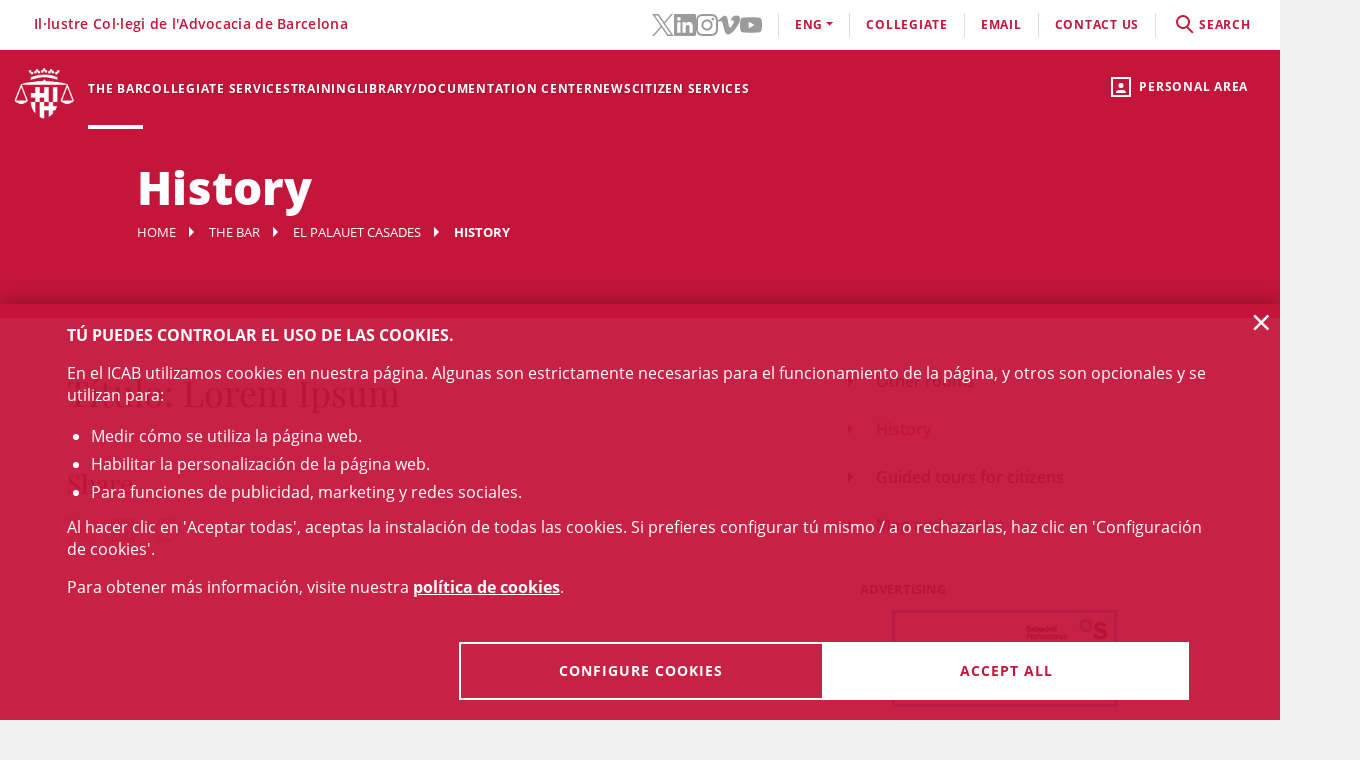

--- FILE ---
content_type: text/html;charset=UTF-8
request_url: https://www.icab.es/en/colegi/el-palauet-casades/historia/index.html
body_size: 8509
content:
<!DOCTYPE html>
<html lang="en">
	<head>
		<script>
	window.dataLayer = window.dataLayer || [];
	window.dataLayer.push({ 'userStatus': 'loggedOut' });
</script><script>(function(w,d,s,l,i){w[l]=w[l]||[];w[l].push({'gtm.start': new Date().getTime(),event:'gtm.js'});var f=d.getElementsByTagName(s)[0], j=d.createElement(s),dl=l!='dataLayer'?'&l='+l:'';j.async=true;j.src= 'https://www.googletagmanager.com/gtm.js?id='+i+dl;f.parentNode.insertBefore(j,f);})(window,document,'script','dataLayer','GTM-WZ6D28F');</script><title>History</title>
<link rel="alternate" hreflang="es" href="/es/colegio/el-palauet-casades/historia/index.html" />
<link type="text/css" rel="stylesheet" media="screen"	href="/export/system/modules/cat.icab.theme/resources/css/icab.css_333375677.css" />
<link type="text/css" rel="stylesheet" media="print"	href="/export/system/modules/cat.icab.theme/resources/css/icab-print.css_1061108441.css" />

<meta name="description"	content="" />
<meta name="keywords"		content="" />
<link type="image/x-icon" rel="shortcut icon" href="/export/system/modules/cat.icab.theme/resources/images/favicon.jpg" />
<meta charset="utf-8" />
<meta name="robots"				content="all" />
<meta name="viewport"			content="width=device-width,initial-scale=1,user-scalable=no" />
<meta name="HandheldFriendly"	content="true" />
<meta name="format-detection"	content="telephone=no" />
<meta name="theme-color"		content="#C60044"/>
<meta name="msapplication-square70x70logo" content="/export/system/modules/cat.icab.theme/resources/images/pwa/icon-72x72.png" />
<meta name="msapplication-square150x150logo" content="/export/system/modules/cat.icab.theme/resources/images/pwa/icon-152x152.png" />
<meta name="msapplication-wide310x150logo" content="/export/system/modules/cat.icab.theme/resources/images/pwa/icon-384x384.png" />
<meta name="msapplication-square310x310logo" content="/export/system/modules/cat.icab.theme/resources/images/pwa/icon-384x384.png" />
<meta name="referrer" content="no-referrer-when-downgrade" />
<link rel="apple-touch-icon" sizes="57x57" href="/export/system/modules/cat.icab.theme/resources/images/pwa/icon-72x72.png" />
<link rel="apple-touch-icon" sizes="60x60" href="/export/system/modules/cat.icab.theme/resources/images/pwa/icon-72x72.png" />
<link rel="apple-touch-icon" sizes="72x72" href="/export/system/modules/cat.icab.theme/resources/images/pwa/icon-72x72.png" />
<link rel="apple-touch-icon" sizes="76x76" href="/export/system/modules/cat.icab.theme/resources/images/pwa/icon-96x96.png" />
<link rel="apple-touch-icon" sizes="114x114" href="/export/system/modules/cat.icab.theme/resources/images/pwa/icon-128x128.png" />
<link rel="apple-touch-icon" sizes="120x120" href="/export/system/modules/cat.icab.theme/resources/images/pwa/icon-144x144.png" />
<link rel="apple-touch-icon" sizes="144x144" href="/export/system/modules/cat.icab.theme/resources/images/pwa/icon-144x144.png" />
<link rel="apple-touch-icon" sizes="152x152" href="/export/system/modules/cat.icab.theme/resources/images/pwa/icon-152x152.png" />
<link rel="apple-touch-icon" sizes="180x180" href="/export/system/modules/cat.icab.theme/resources/images/pwa/icon-192x192.png" />
<script>
	
            const token = null;
		</script></head>
	<body>
		<noscript><iframe src="https://www.googletagmanager.com/ns.html?id=GTM-WZ6D28F" height="0" width="0" style="display:none;visibility:hidden"></iframe></noscript><div class="ot-main-page-container">
			<header>
				<section class="ot-main-header" id="ot-main-header">
	<div id="mobile-topbar">
		<span data-add-body-class="mobile-menu-open">
			<img src="/system/modules/cat.icab.theme/resources/images/logo.png" alt="open menu" class="mobile-topbar__menu-icon">
			menú
		</span>
		<div class="position-center-xy mobile-topbar__title">Advocacia Barcelona</div>
	</div>
	<span class="ot-icon-search-mobile d-lg-none" data-toggle-body-class="search-menu-open">
		<span class="ot-icon ot-icon-mglass text-inverse big"></span>
	</span>
	<div class="personal-area-ext-container">
		<span class="personal-area d-none d-lg-block" data-toggle-body-class="personal-area-desktop-open" data-remove-class-on-external-click=".personal-area-form">
					<span class="ot-icon ot-icon-profile"></span>
					<span class="text">Personal area</span>
				</span>
				<span class="personal-area personal-area-mobile-icon d-lg-none" data-toggle-body-class="personal-area-open">
					<span class="ot-icon ot-icon-profile"></span>
				</span>
				<div class="personal-area-container">
					<div class="personal-area-form non-selectable">
						<form action="/rest/access/login" method="post" accept-charset="ISO-8859-1" id="login-form-292">
	<input id="redirect-292" name="redirect" type="hidden" value="/en/area-personal/" />		
	<div class="container-fluid">
		<div class="row no-gutters">
			<h3 class="title"><span class="profile"></span><span class="close" data-remove-body-class="personal-area-open">&times;</span>Personal area</h3>
			<div class="col-12">
				<div class="icab-form-group">
					<label for="input-name-292">User</label>
					<input type="text" name="name" id="input-id-292" placeholder="ICAB User / DNI / Email" value="" autocomplete="off" />
					<span class="info">COllegiate number or ICAB user / DNI / Email</span>
					</div>
			</div>
			<div class="col-12">
				<div class="icab-form-group mb-0">
					<label for="input-pwd-292">Password</label>
					<input type="password" name="pwd" id="input-pwd-292" placeholder="Password" value="" autocomplete="off" />
				</div>
				<a href="/en/access/recordar-contrasenya/" class="seemore-link-desktop">forgot passowrd</a>
				</div>
			<div class="personal-area-footer">
						<input type="submit" value="enter" autocomplete="off" accesskey="l" />
						<a href="/rest/access/login-cert?redirect=/en/area-personal/" onclick="(new IcabOverlay({body: 'Validating the digital certificate ...'})).open()" class="ot-input-button ot-button-inverse">enters with digital certificate</a>
						<p>I'm not an ICAB user</p>
						<a href="/en/access/nou-usuari/index.html" class="ot-input-button ot-button-inverse">register</a>
					</div>
				</div>
	</div>
	<script>
	document.querySelectorAll('#login-form-292').forEach(f => { 
		f.addEventListener("submit", e => {
			window.dataLayer = window.dataLayer || [];
			window.dataLayer?.push({ 'event': 'userLogin' });
		});
	})
</script></form></div>
				</div>
			</div>
	<section id="mobile-menu">
		<span data-remove-body-class="mobile-menu-open">&times;</span>
<nav class="ot-navbar">
	<a href="/en/index.html" class="ot-logo" accesskey="0"><img src="/export/system/modules/cat.icab.theme/resources/images/logo.png" alt="ICAB logo" /></a>
	<ol class="ot-list-l1 ot-navbar-links"><li><a href="/en/index.html">Home</a></li><li class="selected ot-has-children"><a href="/en/colegi/coneix-el-col-legi/the-president/" target="_self" accesskey="1">The Bar</a><ol class="ot-list-l2"><li class="ot-has-children"><a href="/en/colegi/coneix-el-col-legi/the-president/" target="_self">The Bar Association</a><ol class="ot-list-l3"><li><a href="/en/colegi/coneix-el-col-legi/the-president/" target="_self">The President</a></li><li><a href="/en/colegi/coneix-el-col-legi/the-board/" target="_self">The Board</a></li><li><a href="/en/colegi/coneix-el-col-legi/presentacio-i-funcions-video-institucional/" target="_self">Presentation and functions</a></li><li><a href="/en/colegi/coneix-el-col-legi/acords-de-la-junta/" target="_self">Council agreements</a></li><li><a href="/en/colegi/coneix-el-col-legi/finestra-unica/" target="_self">One-Stop Shop</a></li><li><a href="/en/colegi/coneix-el-col-legi/assemblees-generals/" target="_self">General Assemblies</a></li><li class="ot-has-children"><a href="/en/colegi/coneix-el-col-legi/transparencia/" target="_self">Transparency</a><ol class="ot-list-l4"></ol></li><li><a href="/en/colegi/coneix-el-col-legi/telefon-vermell/" target="_self">Red Telephone</a></li><li><a href="/en/colegi/coneix-el-col-legi/diputats-de-guardia/" target="_self">Guard deputies</a></li><li><a href="/en/colegi/coneix-el-col-legi/delegacions/" target="_self">Local Offices</a></li><li><a href="/en/colegi/coneix-el-col-legi/institucions-vinculades/" target="_self">Related Institutions</a></li><li class="ot-has-children"><a href="/en/colegi/coneix-el-col-legi/organs-consultius/" target="_self">Advisory bodies</a><ol class="ot-list-l4"></ol></li><li><a href="/en/colegi/coneix-el-col-legi/activitats-social-teatre-futbol-i-coral/" target="_self">Social activities (theater, football and choir)</a></li><li class="ot-has-children"><a href="/en/colegi/coneix-el-col-legi/responsabilitat-social-corporativa/" target="_self">Corporate Social Responsibility</a><ol class="ot-list-l4"></ol></li><li class="ot-has-children"><a href="/en/colegi/coneix-el-col-legi/accio-internacional/" target="_self">International Action</a><ol class="ot-list-l4"></ol></li><li class="ot-has-children"><a href="/en/colegi/coneix-el-col-legi/sala-de-premsa/notes-de-premsa/" target="_self">Newsroom</a><ol class="ot-list-l4"></ol></li></ol></li><li><a href="/en/colegi/comissions-i-seccions/" target="_self">Committees and Sections</a></li><li><a href="/en/colegi/normativa-professional-i-collegial/" target="_self">Professional Rules</a></li><li class="selected ot-has-children"><a href="/en/colegi/el-palauet-casades/" target="_self">El Palauet Casades</a><ol class="ot-list-l3"><li class="d-none-navbar"><a href="/en/colegi/el-palauet-casades/sales-i-espais-collegiats/" target="_self">Other rooms</a></li><li class="current selected d-none-navbar"><a href="/en/colegi/el-palauet-casades/historia/" target="_self">History</a></li><li class="d-none-navbar"><a href="/en/colegi/el-palauet-casades/visites-guiades/" target="_self">Guided tours for citizens</a></li><li class="d-none-navbar"><a href="/en/colegi/el-palauet-casades/ubicacio-i-contacte/" target="_self">Map and contact</a></li></ol></li><li><a href="/en/colegi/publicacions-icab/" target="_self">ICAB Publications</a></li><li class="ot-has-children"><a href="/en/colegi/servicio-de-empleo-y-orientacion-profesional-soop/" target="_self">Servicio de Empleo y Orientación Profesional (SOOP)</a><ol class="ot-list-l3"><li><a href="/en/colegi/servicio-de-empleo-y-orientacion-profesional-soop/abogacia-emprendedora/" target="_self">Abogacía Emprendedora</a></li><li><a href="/en/colegi/servicio-de-empleo-y-orientacion-profesional-soop/asesoramiento-personalizado/" target="_self">Asesoramiento personalizado</a></li><li><a href="/en/colegi/servicio-de-empleo-y-orientacion-profesional-soop/bolsa-de-trabajo-icab/" target="_self">Bolsa de Trabajo ICAB</a></li><li><a href="/en/colegi/servicio-de-empleo-y-orientacion-profesional-soop/orientacion-e-intermediacion-laboral/" target="_self">Orientación e Intermediación Laboral</a></li><li><a href="/en/colegi/servicio-de-empleo-y-orientacion-profesional-soop/tips-and-models/" target="_self">Tips and models</a></li><li><a href="/en/colegi/servicio-de-empleo-y-orientacion-profesional-soop/useful-links/" target="_self">Useful links</a></li></ol></li><li class="ot-has-children"><a href="/en/colegi/alta/index.html" target="_self">Date de alta</a><ol class="ot-list-l3"><li><a href="/en/colegi/alta/index.html" target="_self">Date de alta</a></li><li class="ot-has-children"><a href="/en/colegi/alta/ejercientes/" target="_self">Ejercientes</a><ol class="ot-list-l4"></ol></li><li class="ot-has-children"><a href="/en/colegi/alta/no-ejercientes/" target="_self">No ejercientes</a><ol class="ot-list-l4"></ol></li><li><a href="/en/colegi/alta/estudiantes-asociados/" target="_self">Estudiantes asociados/as</a></li><li><a href="/en/colegi/alta/profesionales-asociados/" target="_self">Profesionales asociados/as</a></li><li><a href="/en/colegi/alta/sesiones-orientacion-profesional/" target="_self">Sesiones Orientación Profesional</a></li></ol></li><li><a href="/en/colegi/contacta/departaments/" target="_self">Contact</a></li></ol></li><li class="ot-has-children"><a href="/en/servicios-y-tramites-colegiales/tramites-colegiales/" target="_self" accesskey="2">Collegiate services</a><ol class="ot-list-l2"><li class="ot-has-children"><a href="/en/servicios-y-tramites-colegiales/tramites-colegiales/" target="_self">All procedures and services</a><ol class="ot-list-l3"><li class="d-none-navbar"><a href="/en/servicios-y-tramites-colegiales/tramites-colegiales/aca-sp/" target="_self">Información para tramitar el certificado digital ACA para representante de sociedades profesionales inscritas en el Registro de Sociedades Profesionales del ICAB</a></li></ol></li><li><a href="/en/servicios-y-tramites-colegiales/ejercientes/" target="_self">Practising</a></li><li><a href="/en/servicios-y-tramites-colegiales/no-ejercientes/" target="_self">Non Practising</a></li><li><a href="/en/servicios-y-tramites-colegiales/profesionales-asociados/" target="_self">Associated Professionals</a></li><li><a href="/en/servicios-y-tramites-colegiales/estudiantes-asociados/" target="_self">Associated Students</a></li><li><a href="/en/servicios-y-tramites-colegiales/faqs/" target="_self">Frequently asked questions (FAQs)</a></li></ol></li><li class="ot-has-children"><a href="/en/formacion/toda-la-oferta-formativa/" target="_self" accesskey="3">Training</a><ol class="ot-list-l2"><li><a href="/en/formacion/toda-la-oferta-formativa/" target="_self">All training offer</a></li><li class="ot-has-children"><a href="/en/formacion/1st-european-congress-on-personal-insolvency/" target="_self">1st European Congress on Personal Insolvency</a><ol class="ot-list-l3"><li><a href="/en/formacion/1st-european-congress-on-personal-insolvency/home/" target="_self">Videos</a></li><li><a href="/en/formacion/1st-european-congress-on-personal-insolvency/program/" target="_self">Program</a></li><li><a href="/en/formacion/1st-european-congress-on-personal-insolvency/registration/" target="_self">Registration</a></li><li><a href="/en/formacion/1st-european-congress-on-personal-insolvency/honor-committee/" target="_self">Honour Committee</a></li><li><a href="/en/formacion/1st-european-congress-on-personal-insolvency/scientific-committee/" target="_self">Scientific Committee</a></li><li><a href="/en/formacion/1st-european-congress-on-personal-insolvency/organizing-committee/" target="_self">Organizing Committee</a></li><li><a href="/en/formacion/1st-european-congress-on-personal-insolvency/panelists/" target="_self">Panelists</a></li><li><a href="/en/formacion/1st-european-congress-on-personal-insolvency/bibliography/" target="_self">Bibliography</a></li></ol></li><li class="ot-has-children"><a href="/en/formacion/escuela-de-practica-juridica/" target="_self">School of Legal Practice - EPJ</a><ol class="ot-list-l3"><li><a href="/en/formacion/escuela-de-practica-juridica/Postgraduate-in-Legal-Practice-EPJ-ICAB/" target="_self">Postgraduate in Legal Practice EPJ-ICAB</a></li><li><a href="/en/formacion/escuela-de-practica-juridica/Subjects-and-Topics/" target="_self">Subjects and Topics</a></li><li><a href="/en/formacion/escuela-de-practica-juridica/Teachers/" target="_self">Teachers</a></li><li><a href="/en/formacion/escuela-de-practica-juridica/Requirements-and-registration/" target="_self">Requirements and registration</a></li><li><a href="/en/formacion/escuela-de-practica-juridica/Rules/" target="_self">Rules</a></li><li><a href="/en/formacion/escuela-de-practica-juridica/Practices/" target="_self">Practices</a></li><li><a href="/en/formacion/escuela-de-practica-juridica/the-school-epj/" target="_self">The School </a></li></ol></li><li><a href="/en/formacion/masters-de-acceso-a-la-profesion/" target="_self">Másters de acceso a la profesión</a></li><li class="ot-has-children"><a href="/en/formacion/masters-de-especializacion/" target="_self">Másters de especialización</a><ol class="ot-list-l3"><li><a href="/en/formacion/masters-de-especializacion/icab-masters/" target="_self">ICAB Masters</a></li><li><a href="/en/formacion/masters-de-especializacion/campus-requisitos-para-acceder-a-un-master/" target="_self">Requisitos para acceder a un Máster</a></li><li><a href="/en/formacion/masters-de-especializacion/masters-tramites-de-matricula/" target="_self"> Trámites de matrícula Másters</a></li><li><a href="/en/formacion/masters-de-especializacion/masters-superacion/" target="_self">Superación Másters</a></li><li><a href="/en/formacion/masters-de-especializacion/masters-normas/" target="_self">Normas Másters</a></li><li><a href="/en/formacion/masters-de-especializacion/practicas-epj-y-masters/" target="_self">Prácticas </a></li><li><a href="/en/formacion/masters-de-especializacion/dotaciones-becas/" target="_self">Dotaciones becas</a></li></ol></li><li><a href="/en/formacion/formacion-incompany/" target="_self">Formación In Company</a></li><li class="ot-has-children"><a href="/en/formacion/formacion-continua/" target="_self">Formación continua</a><ol class="ot-list-l3"><li class="ot-has-children"><a href="/en/formacion/formacion-continua/formats-audiovisuals/" target="_self">Formats audiovisuals</a><ol class="ot-list-l4"></ol></li><li class="ot-has-children"><a href="/en/formacion/formacion-continua/e-learning/" target="_self">e-Learning</a><ol class="ot-list-l4"></ol></li><li><a href="/en/formacion/formacion-continua/idiomas/" target="_self">Languages</a></li><li><a href="/en/formacion/formacion-continua/alta-baja-de-comisiones-secciones/" target="_self"> Alta/baja de Comisiones y Secciones</a></li></ol></li><li class="ot-has-children"><a href="/en/formacion/international-training/" target="_self">International Training</a><ol class="ot-list-l3"><li class="d-none-navbar ot-has-children"><a href="/en/formacion/international-training/erasmus-plus-/" target="_self">Erasmus +</a><ol class="ot-list-l4"></ol></li><li class="d-none-navbar"><a href="/en/formacion/international-training/academy-era/" target="_self">Academy of European Law: ERA</a></li><li class="d-none-navbar"><a href="/en/formacion/international-training/young-european-lawyers-academy/" target="_self">Young European Lawyers Academy</a></li><li class="d-none-navbar"><a href="/en/formacion/international-training/young-lawyers-contest/" target="_self">Young Lawyers Contest</a></li><li class="d-none-navbar"><a href="/en/formacion/international-training/upcoming-international-training-courses/" target="_self">Upcoming International Training courses</a></li></ol></li><li><a href="/en/formacion/busqueda/" target="_self">All training</a></li></ol></li><li class="ot-has-children"><a href="http://biblio.icab.cat/" target="_blank" accesskey="4">Library/Documentation Center</a><ol class="ot-list-l2"><li class="ot-has-children"><a href="http://biblio.icab.cat/" target="_blank">Library</a><ol class="ot-list-l3"><li class="ot-has-children"><a href="/en/conocimiento/biblioteca/alertas-juridicas/" target="_self">Alertas jurídicas</a><ol class="ot-list-l4"></ol></li><li><a href="http://biblio.icab.cat/" target="_blank">Library Catalog</a></li><li class="ot-has-children"><a href="/en/conocimiento/biblioteca/biblioteca-digital/" target="_self">Digital Library</a><ol class="ot-list-l4"></ol></li><li><a href="/en/conocimiento/biblioteca/hemeroteca/" target="_self">Digital Archive</a></li><li><a href="/en/conocimiento/biblioteca/legislacion-jurisprudencia-y-doctrina/" target="_self">Database</a></li><li class="ot-has-children"><a href="/en/conocimiento/biblioteca/conoce-la-biblioteca/" target="_self">Relevant library data</a><ol class="ot-list-l4"></ol></li><li><a href="/en/conocimiento/biblioteca/centro-de-documentacion/" target="_self">Documentation center</a></li><li class="ot-has-children"><a href="/en/conocimiento/biblioteca/servicios/" target="_self">Library services</a><ol class="ot-list-l4"></ol></li></ol></li><li class="ot-has-children"><a href="/en/conocimiento/publicaciones/" target="_self">Publications</a><ol class="ot-list-l3"><li><a href="/en/conocimiento/publicaciones/mon-juridic/" target="_self">Món Jurídic</a></li><li><a href="/en/conocimiento/publicaciones/boletin-de-actualidad-juridica-del-gaj-barcelona/" target="_self">Boletín de actualidad jurídica del GAJ Barcelona</a></li><li><a href="/en/conocimiento/publicaciones/comunicaciones-electonicas/" target="_self">Comunicaciones electrónicas</a></li><li><a href="/en/conocimiento/publicaciones/informes-icab/" target="_self">Informes ICAB</a></li><li><a href="/en/conocimiento/publicaciones/europa-en-breve/" target="_self">Europa en breve</a></li><li><a href="/en/conocimiento/publicaciones/abogacia.es/" target="_self">Abogacia.es</a></li><li class="ot-has-children"><a href="/en/conocimiento/publicaciones/a-la-carta/" target="_self">A la carta</a><ol class="ot-list-l4"></ol></li></ol></li></ol></li><li class="ot-has-children"><a href="/en/actualitat/agenda/" target="_self" accesskey="5">News</a><ol class="ot-list-l2"><li><a href="/en/actualitat/agenda/" target="_self">Events</a></li><li><a href="/en/actualitat/noticies/" target="_self">News</a></li><li><a href="/en/actualitat/actualitat-juridica/" target="_self">Legal news</a></li><li><a href="/en/actualitat/recull-de-premsa/" target="_self"> Press releases</a></li><li><a href="/en/actualitat/subvencions-premis-i-beques/" target="_self">Grants, aids, subsidies and prizes</a></li><li><a href="/en/actualitat/documents/" target="_self">Documents</a></li><li><a href="/en/actualitat/other-entities/" target="_self">Other entities</a></li></ol></li><li class="ot-has-children"><a href="/en/servicios-a-la-ciudadania/" target="_self" accesskey="6">Citizen services</a><ol class="ot-list-l2"><li class="ot-has-children"><a href="/en/servicios-a-la-ciudadania/necesito-un-abogado/" target="_self">Necesito un abogado/a</a><ol class="ot-list-l3"><li><a href="/en/servicios-a-la-ciudadania/necesito-un-abogado/buscador-de-profesionales/" target="_self">Buscador de profesionales</a></li></ol></li><li class="ot-has-children"><a href="/en/servicios-a-la-ciudadania/justicia-gratuita/" target="_self">Legal Aid</a><ol class="ot-list-l3"><li class="ot-has-children"><a href="/en/servicios-a-la-ciudadania/justicia-gratuita/servicio-de-orientacion-juridica-puntos-soj/" target="_self">Servicio de Orientación Jurídica - Puntos SOJ</a><ol class="ot-list-l4"></ol></li><li><a href="/en/servicios-a-la-ciudadania/justicia-gratuita/soj-on-line/" target="_self">SOJ On-line</a></li></ol></li><li class="ot-has-children"><a href="/en/servicios-a-la-ciudadania/registro-profesionales/" target="_self">Professional Directory</a><ol class="ot-list-l3"><li><a href="/en/servicios-a-la-ciudadania/registro-profesionales/administradores-concursales/" target="_self">Administradores y Administradoras concursales</a></li><li><a href="/en/servicios-a-la-ciudadania/registro-profesionales/contadores-partidores/" target="_self">Contadores/-as-partidores/-as</a></li><li><a href="/en/servicios-a-la-ciudadania/registro-profesionales/auditores-en-entornos-tecnologicos/" target="_self">Auditores y Auditoras en entornos tecnológicos</a></li><li><a href="/en/servicios-a-la-ciudadania/registro-profesionales/abogados-servicios-probono-ico/" target="_self">Abogados y Abogadas Servicios Probono ICO</a></li><li><a href="/en/servicios-a-la-ciudadania/registro-profesionales/arbitros/" target="_self">Profesionales del arbitraje</a></li><li><a href="/en/servicios-a-la-ciudadania/registro-profesionales/mediadores/" target="_self">Abogacía mediadora</a></li></ol></li><li><a href="/en/servicios-a-la-ciudadania/obtencion-certificaciones-catastrales/" target="_self">Obtención certificaciones catastrales</a></li><li class="ot-has-children"><a href="/en/servicios-a-la-ciudadania/reclamaciones/" target="_self">Complaints</a><ol class="ot-list-l3"><li><a href="/en/servicios-a-la-ciudadania/reclamaciones/formulario-reclamacion/" target="_self">Formulario reclamación</a></li></ol></li><li class="ot-has-children"><a href="/en/servicios-a-la-ciudadania/ADR-General/" target="_self">ADR-ICAB Center for Alternative Conflict Resolution</a><ol class="ot-list-l3"><li><a href="/en/servicios-a-la-ciudadania/ADR-General/adr-fbe/" target="_self">ADR - FBE</a></li></ol></li></ol></li></ol>
</nav><section class="ot-topbar">
	<div class="company-name">Il·lustre Col·legi de l'Advocacia de Barcelona</div>
	<div class="options-wrapper">
		<div class="options">
			<div class="d-none d-lg-block">
				<ul class="social-links-list">
				 	<li>
								<a href="https://twitter.com/ICABarcelona" target="_blank" aria-label="Twitter(link opens in new windows)" rel="noopener">
									<svg class="svg-icon" aria-hidden="true">
	<title></title>
	<use xlink:href="#twitter"></use>
</svg></a>
							</li>
						<li>
								<a href="https://www.linkedin.com/school/advocaciabarcelona/" target="_blank" aria-label="LinkedIn(link opens in new windows)" rel="noopener">
									<svg class="svg-icon" aria-hidden="true">
	<title></title>
	<use xlink:href="#linkedin"></use>
</svg></a>
							</li>
						<li>
								<a href="https://www.instagram.com/icabarcelona/" target="_blank" aria-label="Instagram(link opens in new windows)" rel="noopener">
									<svg class="svg-icon" aria-hidden="true">
	<title></title>
	<use xlink:href="#instagram"></use>
</svg></a>
							</li>
						<li>
								<a href="https://vimeo.com/advocaciabarcelona" target="_blank" aria-label="Vimeo(link opens in new windows)" rel="noopener">
									<svg class="svg-icon" aria-hidden="true">
	<title></title>
	<use xlink:href="#vimeo"></use>
</svg></a>
							</li>
						<li>
								<a href="https://www.youtube.com/c/advocaciabarcelona " target="_blank" aria-label="YouTube(link opens in new windows)" rel="noopener">
									<svg class="svg-icon" aria-hidden="true">
	<title></title>
	<use xlink:href="#youtube"></use>
</svg></a>
							</li>
						</ul>
			</div>
			<div class="d-lg-none">
				<div class="dropdown icab-dropdown">
					<span class="dropdown-toggle" id="dropdownMenuButton" data-toggle="dropdown" aria-haspopup="true" aria-expanded="false">
	follow us</span>
<ul class="dropdown-menu" aria-labelledby="dropdownMenuButton">
	<li>
				<a href="https://twitter.com/ICABarcelona" target="_blank" aria-label="Twitter(link opens in new windows)" rel="noopener">
					<svg class="svg-icon" aria-hidden="true">
	<title></title>
	<use xlink:href="#twitter"></use>
</svg><span>Twitter</span>
				</a>
			</li>
		<li>
				<a href="https://www.linkedin.com/school/advocaciabarcelona/" target="_blank" aria-label="LinkedIn(link opens in new windows)" rel="noopener">
					<svg class="svg-icon" aria-hidden="true">
	<title></title>
	<use xlink:href="#linkedin"></use>
</svg><span>LinkedIn</span>
				</a>
			</li>
		<li>
				<a href="https://www.instagram.com/icabarcelona/" target="_blank" aria-label="Instagram(link opens in new windows)" rel="noopener">
					<svg class="svg-icon" aria-hidden="true">
	<title></title>
	<use xlink:href="#instagram"></use>
</svg><span>Instagram</span>
				</a>
			</li>
		<li>
				<a href="https://vimeo.com/advocaciabarcelona" target="_blank" aria-label="Vimeo(link opens in new windows)" rel="noopener">
					<svg class="svg-icon" aria-hidden="true">
	<title></title>
	<use xlink:href="#vimeo"></use>
</svg><span>Vimeo</span>
				</a>
			</li>
		<li>
				<a href="https://www.youtube.com/c/advocaciabarcelona " target="_blank" aria-label="YouTube(link opens in new windows)" rel="noopener">
					<svg class="svg-icon" aria-hidden="true">
	<title></title>
	<use xlink:href="#youtube"></use>
</svg><span>YouTube</span>
				</a>
			</li>
		</ul></div>
			</div>
			<div class="language-dropdown">
				<div class="dropdown icab-dropdown">
					<span class="dropdown-toggle" id="dropdownMenuButton" data-toggle="dropdown" aria-haspopup="true" aria-expanded="false">eng</span>
<ul class="dropdown-menu" aria-labelledby="dropdownMenuButton"><li class="ot-l1"><a href="/es/colegio/el-palauet-casades/historia/index.html">ESP</a></li><li class="ot-l1"><a href="/ca/index.html">cat</a></li></ul></div>
			</div>
			<div><a href="/en/colegi/alta/index.html">Collegiate</a></div>
			<div><a target="_blank" href="https://mail.google.com">email</a></div>
			<div><a href="/en/colegi/contacta/departaments/" accesskey="c">contact us</a></div>
			<div class="search-container" data-toggle-body-class="search-menu-open">
				<span class="search-desktop">
					<span class="search">
						<span class="ot-icon ot-icon-mglass"></span>search</span>
					<span class="search-close">close</span>
				</span>
			</div>
		</div>
	</div>
	<section class="search-form">
	<form method="get" action="/en/search/" class="main-search-form" data-store-search-on-submit="Latest searches">
		<div class="ot-search-input">
			<input type="search" placeholder="What are you looking for?" name="q" id="input-q-top" value="" autocomplete="off" aria-label="search" /><span class="ot-icon ot-icon-mglass text"></span>
			<span class="ot-icon ot-icon-left-arrow text" data-remove-body-class="search-menu-open"></span>
		</div>
		<a href="/en/servicios-a-la-ciudadania/necesito-un-abogado/buscador-de-profesionales/" class="professionals-search-button"><span>professional search</span><span class="ot-icon ot-icon-right-arrow light"></span></a>
	</form>
	</section></section></section>
	<section class="ot-main-inner-header">
		<section class="ot-inner-page-header">
	<h1>History</h1>
	<nav class="ot-nav-breadcrumb">
	<ol>
		<li><a href="/en/index.html">Home</a></li>
		<li><a href="/en/colegi/coneix-el-col-legi/the-president/">The Bar</a></li>
			<li><a href="/en/colegi/el-palauet-casades/">El Palauet Casades</a></li>
			<li><span>History</span></li>
	</ol>
</nav></section></section>
</section></header>
			<main class="ot-main-content-container icab-page-with-menu" data-page-type="containerpage">
				<div class="ot-main-content">
					<section id="main-content">
						<nav class="nav-side" data-accordion-list>
			<ol class="ot-list-l1"><li class=""><a href="/en/colegi/el-palauet-casades/sales-i-espais-collegiats/" target="_self">Other rooms</a></li><li class="selected current"><a href="/en/colegi/el-palauet-casades/historia/" target="_self">History</a></li><li class=""><a href="/en/colegi/el-palauet-casades/visites-guiades/" target="_self">Guided tours for citizens</a></li><li class=""><a href="/en/colegi/el-palauet-casades/ubicacio-i-contacte/" target="_self">Map and contact</a></li></ol><div class="icab-banner-list">
		<div  id="afternav" ></div></div>
<span data-ads-container></span>
</nav>
	<div  id="centercontainer" ><section>
		<div class="section-container bg-body">
			<div class="section-content">
				<div class="detail-page detail-page-generic detail-page-full">
					<div class="detail-header">
	<div class="title-pretitle">
		<span class="pretitle">
					</span>
			<h2 class="title">Título: Lorem Ipsum </h2>
		</div>
	</div><div class="detail-body"></div>
					<div ></div><div class="row">
	<div class="col-sm-12">
		<div class="detail-block detail-block-share">
	<h3 class="title">Share</h3>
			<ul class="share-list" data-share-list>
			<li>
						<span data-share="https://twitter.com/intent/tweet?hashtags=icab&text=History&url={url}" target="_blank" aria-label="Twitter(link opens in new windows)" rel="noopener">
							<svg class="svg-icon light" aria-hidden="true">
	<title></title>
	<use xlink:href="#twitter"></use>
</svg></span>
					</li>
				<li>
						<span data-share="https://www.linkedin.com/sharing/share-offsite/?url={url}" target="_blank" aria-label="LinkedIn(link opens in new windows)" rel="noopener">
							<svg class="svg-icon light" aria-hidden="true">
	<title></title>
	<use xlink:href="#linkedin"></use>
</svg></span>
					</li>
				<li>
						<span data-share="https://api.whatsapp.com/send?text=History - {url}{hash}" target="_blank" aria-label="Whatsapp(link opens in new windows)" rel="noopener">
							<svg class="svg-icon light" aria-hidden="true">
	<title></title>
	<use xlink:href="#whatsapp"></use>
</svg></span>
					</li>
				<li data-cookies-needs="third-party">
					<div class="addthis_inline_share_toolbox"></div>
					<script type="text/javascript" src="//s7.addthis.com/js/300/addthis_widget.js#pubid=ra-5162646c2c3e9ec0" async="async"></script>
				</li>
			</ul></div></div>
	</div><div ></div></div>
			</div>
		</div>
		</section>
</div></section>
				</div>
			</main>
			<footer>
				<div class="ot-footer-inner">
	<div class="container-fluid">
		<div class="row mx-0">
			<div class="col-12 col-sm-6 d-none d-md-block">
				<div class="row">
					<div class="col-12 col-md-4">
						<img src="/export/system/modules/cat.icab.theme/resources/images/logo.png" alt="ICAB logo" class="ot-logo" />
					</div>
					<div class="col-12 col-md-8">
						<span class="footer-title">Il·lustre Col·legi<br/>de l'Advocacia de Barcelona</span>
						<address><p>c/ Mallorca, 283<br />08037 Barcelona<br />Tel. 934 961 880</p></address>
					</div>
				</div>
			</div>
			<div class="col-12 col-sm-6 d-none d-md-block">
				<nav class="ot-footer-contact-nav">
					<ul class="arrow-list-inverse">
						<li>
		<a href="/en/colegi/contacta/departaments/" target="_blank" aria-label="(link opens in new windows)">
					Contact</a>
			</li>
<li>
		<a href="/en/servicios-y-tramites-colegiales/faqs/">FAQs</a>
			</li>
<li>
		<a href="/en/colegi/coneix-el-col-legi/transparencia/convocatories-i-resultats-del-processos-selectius-de-provisio-i-promocio-del.personal/index.html">Work with us</a>
			</li>
<li>
		<a href="/en/colegi/coneix-el-col-legi/transparencia/">Transparency</a>
			</li>
<li>
		<a href="/en/colegi/el-palauet-casades/sales-i-espais-collegiats/">Room reservations</a>
			</li>
<li>
		<a href="/en/mes-icab/anunciat/index.html">Advertise</a>
			</li>
<li>
		<a href="/en/colegi/comissions-i-seccions/committee/Grupo-de-la-Abogacia-Joven-GAJ/">GAJ (Young Advocacy Group)</a>
			</li>
<li>
		<a href="/en/colegi/coneix-el-col-legi/institucions-vinculades/intercollegiate/">Intercollegiate</a>
			</li>
<li>
		<a href="/en/mes-icab/forum/index.html">Forum</a>
			</li>
<li>
		<a href="/en/mes-icab/xarxa-d-ajuda-mutua/index.html">Mutual Help Network</a>
			</li>
<li>
		<a href="/en/mes-icab/observatori/index.html">CRAJ - ICAB Observatory</a>
			</li>
<li>
		<a href="/en/servicios-a-la-ciudadania/ADR-General/">ADR Center</a>
			</li>
<li>
		<a href="https://www.plataforma-llengua.cat/que-fem/eines-recursos/recursos-juridics-en-llengua-catalana/">Legal resources in Catalan</a>
			</li>
<li>
		<a href="/en/search/"accesskey="s">General Search</a>
			</li>
<li>
		<a href="/en/mes-icab/politica-cookies/config/">Configure cookies</a>
			</li>
</ul>
				</nav>
			</div>
			<div class="col-12 text-align-center">
				<nav class="ot-footer-nav">
					<ol>
						<li>
		<a href="/en/colegi/coneix-el-col-legi/transparencia/codi-etic-icab/index.html">Ethical code</a>
			</li>
<li>
		<a href="/en/mes-icab/politica-cookies/index.html">cookies terms & conditions</a>
			</li>
<li>
		<a href="/en/mes-icab/politica-de-privadesa/index.html">privacy policy</a>
			</li>
<li>
		<a href="/en/mes-icab/gravacio/index.html">recording tems & conditions</a>
			</li>
<li>
		<a href="/en/mes-icab/avis-legal/index.html">Legal notice</a>
			</li>
<li>
		<a href="/en/mes-icab/accessibilitat/index.html">accessibility</a>
			</li>
<li>
		<a href="/en/mes-icab/mapa-web/"accesskey="m">sitemap</a>
			</li>
</ol>
				</nav>
			</div>
			<div class="col-12 text-align-center">
				<span class="ot-copyright">&copy; Wed Jan 21 01:59:45 CET 2026&#160;Il·lustre Col·legi de l'Advocacia de Barcelona. All rigths reserved</span>
			</div>
		</div>
	</div>
</div></footer>
		</div>
		<div id="cookies-banner-container" class="cookies-banner-container d-none">
	<div class="cookies-banner">
		<div class="cookies-banner-body">
			<div class="cookies-banner-container">
				<p><strong>TÚ PUEDES CONTROLAR EL USO DE LAS COOKIES.</strong></p>
<p>En el ICAB utilizamos cookies en nuestra página. Algunas son estrictamente necesarias para el funcionamiento de la página, y otros son opcionales y se utilizan para:</p>
<ul>
<li>Medir cómo se utiliza la página web.</li>
<li>Habilitar la personalización de la página web.</li>
<li>Para funciones de publicidad, marketing y redes sociales.</li>
</ul>
<p>Al hacer clic en 'Aceptar todas', aceptas la instalación de todas las cookies. Si prefieres configurar tú mismo / a o rechazarlas, haz clic en 'Configuración de cookies'.</p>
<p>Para obtener más información, visite nuestra <a href="/en/mes-icab/politica-cookies/config/">política de cookies</a>.</p></div>
			<div class="row cookies-buttons">
				<div class="col-12 offset-lg-4 col-lg-8">
					<ul class="flex-list flex-list-2-columns button-list inverse">
						<li onclick="openCookiesBanner()"><a href="/en/mes-icab/politica-cookies/config/">Configure cookies</a></li>
						<li data-cookies-allow="all"><span>Accept all</span></li>
					</ul>
				</div>
			</div>
		</div>
		<span class="close" aria-label="Tancar" data-cookies-allow="strict" role="button">&times;</span>
	</div>
</div><script>
    function getOnfulfilled() {
        return function (response) {
            if (response.status !== 200) {
                console.log('ZZZ problem. Status Code: ' + response.status);
                return;
            }
            response.json().then(function (data) {
                console.log(data);
            });
        };
    }
</script>
    </script><script type="text/javascript" src="/system/modules/cat.icab.theme/resources/js/config/icab.config.en.js?v=1740486510048"></script>
		<script type="text/javascript" src="/export/system/modules/cat.icab.theme/resources/js/icab.en.js_2001513386.js" defer></script>
		</body>
</html>